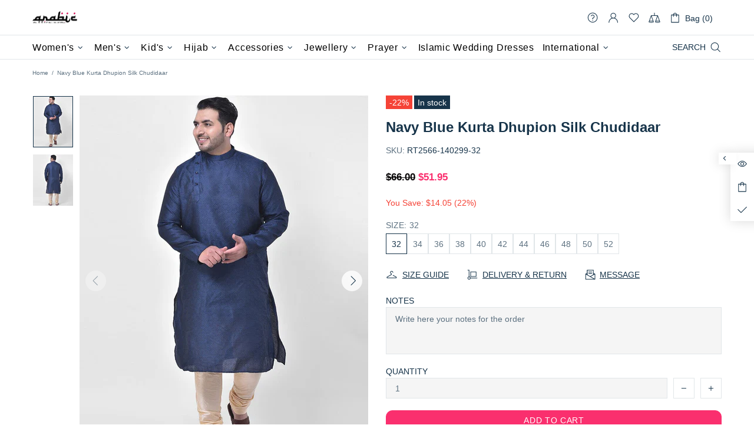

--- FILE ---
content_type: text/html; charset=utf-8
request_url: https://www.arabicattire.com/apps/reviews/products?url=https:/www.arabicattire.com/products/navy-blue-kurta-dhupion-silk-chudidaar-rt2566-140299
body_size: 1584
content:
 [ { "@context": "http://schema.org",  "@type": "ProductGroup",  "@id": "https://www.arabicattire.com/products/navy-blue-kurta-dhupion-silk-chudidaar-rt2566-140299#product_sp_schemaplus", "mainEntityOfPage": { "@type": "WebPage", "@id": "https://www.arabicattire.com/products/navy-blue-kurta-dhupion-silk-chudidaar-rt2566-140299#webpage_sp_schemaplus", "sdDatePublished": "2026-01-18T20:18+0530", "sdPublisher": { "@context": "http://schema.org", "@type": "Organization", "@id": "https://schemaplus.io", "name": "SchemaPlus App" } }, "additionalProperty": [    { "@type": "PropertyValue", "name" : "Tags", "value": [  "32",  "34",  "36",  "38",  "40",  "42",  "44",  "46",  "48",  "50",  "52",  "Chudidaar",  "Clothing",  "Dhupion Silk",  "Kurta",  "Navy Blue"  ] }   ,{"@type": "PropertyValue", "name" : "Size", "value": [  "32",  "34",  "36",  "38",  "40",  "42",  "44",  "46",  "48",  "50",  "52"  ] }   ],     "brand": { "@type": "Brand", "name": "Fiona",  "url": "https://www.arabicattire.com/collections/vendors?q=Fiona"  },  "category":"Men", "color": "", "depth":"", "height":"", "itemCondition":"http://schema.org/NewCondition", "logo":"", "manufacturer":"", "material": "", "model":"",  "hasVariant": [         { "@type" : "Product",  "name" : "32",   "sku": "RT2566-140299-32",   "mpn": 39918577451079,   "image": "https://www.arabicattire.com/cdn/shop/products/140299.jpg?v=1670561230&width=600",     "description": "\nDesigner Wear Dhupion Silk Kurta Payjama\nProcessing Time : 30 Business Days\nWork : Plain\nFabric:Top : Dhupion Silk\nBottom : Dhupion Silk\nDupatta : NA\nColor:Top : Navy Blue\nBottom : Cream\nDupatta : NA\n",  "offers": { "@type": "Offer", "url": "https://www.arabicattire.com/products/navy-blue-kurta-dhupion-silk-chudidaar-rt2566-140299?variant=39918577451079", "@id": "39918577451079",  "inventoryLevel": { "@type": "QuantitativeValue", "value": "9" },    "availability": "http://schema.org/InStock",     "price" : 51.95, "priceSpecification": [ { "@type": "UnitPriceSpecification", "price": 51.95, "priceCurrency": "USD" }  ],      "priceCurrency": "USD", "description": "USD-5195-\u003cspan class=money\u003e$51.95\u003c\/span\u003e-\u003cspan class=money\u003e$51.95 USD\u003c\/span\u003e-51.95", "priceValidUntil": "2030-12-21",    "shippingDetails": [  { "@type": "OfferShippingDetails", "shippingRate": { "@type": "MonetaryAmount",    "currency": "USD" }, "shippingDestination": { "@type": "DefinedRegion", "addressCountry": [  ] }, "deliveryTime": { "@type": "ShippingDeliveryTime", "handlingTime": { "@type": "QuantitativeValue", "minValue": "", "maxValue": "", "unitCode": "DAY" }, "transitTime": { "@type": "QuantitativeValue", "minValue": "", "maxValue": "", "unitCode": "DAY" } }  }  ],   "itemCondition":"http://schema.org/NewCondition",  "brand": { "@type": "Brand", "name": "Fiona",  "url": "https://www.arabicattire.com/collections/vendors?q=Fiona"  },  "seller": { "@type": "Organization", "name": "Arabic attire", "@id": "https://www.arabicattire.com#organization_sp_schemaplus" } }   },      { "@type" : "Product",  "name" : "34",   "sku": "RT2566-140299-34",   "mpn": 39918577483847,   "image": "https://www.arabicattire.com/cdn/shop/products/140299.jpg?v=1670561230&width=600",     "description": "\nDesigner Wear Dhupion Silk Kurta Payjama\nProcessing Time : 30 Business Days\nWork : Plain\nFabric:Top : Dhupion Silk\nBottom : Dhupion Silk\nDupatta : NA\nColor:Top : Navy Blue\nBottom : Cream\nDupatta : NA\n",  "offers": { "@type": "Offer", "url": "https://www.arabicattire.com/products/navy-blue-kurta-dhupion-silk-chudidaar-rt2566-140299?variant=39918577483847", "@id": "39918577483847",  "inventoryLevel": { "@type": "QuantitativeValue", "value": "2" },    "availability": "http://schema.org/InStock",     "price" : 51.95, "priceSpecification": [ { "@type": "UnitPriceSpecification", "price": 51.95, "priceCurrency": "USD" }  ],      "priceCurrency": "USD", "description": "USD-5195-\u003cspan class=money\u003e$51.95\u003c\/span\u003e-\u003cspan class=money\u003e$51.95 USD\u003c\/span\u003e-51.95", "priceValidUntil": "2030-12-21",    "shippingDetails": [  { "@type": "OfferShippingDetails", "shippingRate": { "@type": "MonetaryAmount",    "currency": "USD" }, "shippingDestination": { "@type": "DefinedRegion", "addressCountry": [  ] }, "deliveryTime": { "@type": "ShippingDeliveryTime", "handlingTime": { "@type": "QuantitativeValue", "minValue": "", "maxValue": "", "unitCode": "DAY" }, "transitTime": { "@type": "QuantitativeValue", "minValue": "", "maxValue": "", "unitCode": "DAY" } }  }  ],   "itemCondition":"http://schema.org/NewCondition",  "brand": { "@type": "Brand", "name": "Fiona",  "url": "https://www.arabicattire.com/collections/vendors?q=Fiona"  },  "seller": { "@type": "Organization", "name": "Arabic attire", "@id": "https://www.arabicattire.com#organization_sp_schemaplus" } }   },      { "@type" : "Product",  "name" : "36",   "sku": "RT2566-140299-36",   "mpn": 39918577516615,   "image": "https://www.arabicattire.com/cdn/shop/products/140299.jpg?v=1670561230&width=600",     "description": "\nDesigner Wear Dhupion Silk Kurta Payjama\nProcessing Time : 30 Business Days\nWork : Plain\nFabric:Top : Dhupion Silk\nBottom : Dhupion Silk\nDupatta : NA\nColor:Top : Navy Blue\nBottom : Cream\nDupatta : NA\n",  "offers": { "@type": "Offer", "url": "https://www.arabicattire.com/products/navy-blue-kurta-dhupion-silk-chudidaar-rt2566-140299?variant=39918577516615", "@id": "39918577516615",  "inventoryLevel": { "@type": "QuantitativeValue", "value": "4" },    "availability": "http://schema.org/InStock",     "price" : 51.95, "priceSpecification": [ { "@type": "UnitPriceSpecification", "price": 51.95, "priceCurrency": "USD" }  ],      "priceCurrency": "USD", "description": "USD-5195-\u003cspan class=money\u003e$51.95\u003c\/span\u003e-\u003cspan class=money\u003e$51.95 USD\u003c\/span\u003e-51.95", "priceValidUntil": "2030-12-21",    "shippingDetails": [  { "@type": "OfferShippingDetails", "shippingRate": { "@type": "MonetaryAmount",    "currency": "USD" }, "shippingDestination": { "@type": "DefinedRegion", "addressCountry": [  ] }, "deliveryTime": { "@type": "ShippingDeliveryTime", "handlingTime": { "@type": "QuantitativeValue", "minValue": "", "maxValue": "", "unitCode": "DAY" }, "transitTime": { "@type": "QuantitativeValue", "minValue": "", "maxValue": "", "unitCode": "DAY" } }  }  ],   "itemCondition":"http://schema.org/NewCondition",  "brand": { "@type": "Brand", "name": "Fiona",  "url": "https://www.arabicattire.com/collections/vendors?q=Fiona"  },  "seller": { "@type": "Organization", "name": "Arabic attire", "@id": "https://www.arabicattire.com#organization_sp_schemaplus" } }   },      { "@type" : "Product",  "name" : "38",   "sku": "RT2566-140299-38",   "mpn": 39918577549383,   "image": "https://www.arabicattire.com/cdn/shop/products/140299.jpg?v=1670561230&width=600",     "description": "\nDesigner Wear Dhupion Silk Kurta Payjama\nProcessing Time : 30 Business Days\nWork : Plain\nFabric:Top : Dhupion Silk\nBottom : Dhupion Silk\nDupatta : NA\nColor:Top : Navy Blue\nBottom : Cream\nDupatta : NA\n",  "offers": { "@type": "Offer", "url": "https://www.arabicattire.com/products/navy-blue-kurta-dhupion-silk-chudidaar-rt2566-140299?variant=39918577549383", "@id": "39918577549383",  "inventoryLevel": { "@type": "QuantitativeValue", "value": "7" },    "availability": "http://schema.org/InStock",     "price" : 51.95, "priceSpecification": [ { "@type": "UnitPriceSpecification", "price": 51.95, "priceCurrency": "USD" }  ],      "priceCurrency": "USD", "description": "USD-5195-\u003cspan class=money\u003e$51.95\u003c\/span\u003e-\u003cspan class=money\u003e$51.95 USD\u003c\/span\u003e-51.95", "priceValidUntil": "2030-12-21",    "shippingDetails": [  { "@type": "OfferShippingDetails", "shippingRate": { "@type": "MonetaryAmount",    "currency": "USD" }, "shippingDestination": { "@type": "DefinedRegion", "addressCountry": [  ] }, "deliveryTime": { "@type": "ShippingDeliveryTime", "handlingTime": { "@type": "QuantitativeValue", "minValue": "", "maxValue": "", "unitCode": "DAY" }, "transitTime": { "@type": "QuantitativeValue", "minValue": "", "maxValue": "", "unitCode": "DAY" } }  }  ],   "itemCondition":"http://schema.org/NewCondition",  "brand": { "@type": "Brand", "name": "Fiona",  "url": "https://www.arabicattire.com/collections/vendors?q=Fiona"  },  "seller": { "@type": "Organization", "name": "Arabic attire", "@id": "https://www.arabicattire.com#organization_sp_schemaplus" } }   },      { "@type" : "Product",  "name" : "40",   "sku": "RT2566-140299-40",   "mpn": 39918577582151,   "image": "https://www.arabicattire.com/cdn/shop/products/140299.jpg?v=1670561230&width=600",     "description": "\nDesigner Wear Dhupion Silk Kurta Payjama\nProcessing Time : 30 Business Days\nWork : Plain\nFabric:Top : Dhupion Silk\nBottom : Dhupion Silk\nDupatta : NA\nColor:Top : Navy Blue\nBottom : Cream\nDupatta : NA\n",  "offers": { "@type": "Offer", "url": "https://www.arabicattire.com/products/navy-blue-kurta-dhupion-silk-chudidaar-rt2566-140299?variant=39918577582151", "@id": "39918577582151",  "inventoryLevel": { "@type": "QuantitativeValue", "value": "8" },    "availability": "http://schema.org/InStock",     "price" : 54.95, "priceSpecification": [ { "@type": "UnitPriceSpecification", "price": 54.95, "priceCurrency": "USD" }  ],      "priceCurrency": "USD", "description": "USD-5495-\u003cspan class=money\u003e$54.95\u003c\/span\u003e-\u003cspan class=money\u003e$54.95 USD\u003c\/span\u003e-54.95", "priceValidUntil": "2030-12-21",    "shippingDetails": [  { "@type": "OfferShippingDetails", "shippingRate": { "@type": "MonetaryAmount",    "currency": "USD" }, "shippingDestination": { "@type": "DefinedRegion", "addressCountry": [  ] }, "deliveryTime": { "@type": "ShippingDeliveryTime", "handlingTime": { "@type": "QuantitativeValue", "minValue": "", "maxValue": "", "unitCode": "DAY" }, "transitTime": { "@type": "QuantitativeValue", "minValue": "", "maxValue": "", "unitCode": "DAY" } }  }  ],   "itemCondition":"http://schema.org/NewCondition",  "brand": { "@type": "Brand", "name": "Fiona",  "url": "https://www.arabicattire.com/collections/vendors?q=Fiona"  },  "seller": { "@type": "Organization", "name": "Arabic attire", "@id": "https://www.arabicattire.com#organization_sp_schemaplus" } }   },      { "@type" : "Product",  "name" : "42",   "sku": "RT2566-140299-42",   "mpn": 39918577614919,   "image": "https://www.arabicattire.com/cdn/shop/products/140299.jpg?v=1670561230&width=600",     "description": "\nDesigner Wear Dhupion Silk Kurta Payjama\nProcessing Time : 30 Business Days\nWork : Plain\nFabric:Top : Dhupion Silk\nBottom : Dhupion Silk\nDupatta : NA\nColor:Top : Navy Blue\nBottom : Cream\nDupatta : NA\n",  "offers": { "@type": "Offer", "url": "https://www.arabicattire.com/products/navy-blue-kurta-dhupion-silk-chudidaar-rt2566-140299?variant=39918577614919", "@id": "39918577614919",  "inventoryLevel": { "@type": "QuantitativeValue", "value": "8" },    "availability": "http://schema.org/InStock",     "price" : 57.95, "priceSpecification": [ { "@type": "UnitPriceSpecification", "price": 57.95, "priceCurrency": "USD" }  ],      "priceCurrency": "USD", "description": "USD-5795-\u003cspan class=money\u003e$57.95\u003c\/span\u003e-\u003cspan class=money\u003e$57.95 USD\u003c\/span\u003e-57.95", "priceValidUntil": "2030-12-21",    "shippingDetails": [  { "@type": "OfferShippingDetails", "shippingRate": { "@type": "MonetaryAmount",    "currency": "USD" }, "shippingDestination": { "@type": "DefinedRegion", "addressCountry": [  ] }, "deliveryTime": { "@type": "ShippingDeliveryTime", "handlingTime": { "@type": "QuantitativeValue", "minValue": "", "maxValue": "", "unitCode": "DAY" }, "transitTime": { "@type": "QuantitativeValue", "minValue": "", "maxValue": "", "unitCode": "DAY" } }  }  ],   "itemCondition":"http://schema.org/NewCondition",  "brand": { "@type": "Brand", "name": "Fiona",  "url": "https://www.arabicattire.com/collections/vendors?q=Fiona"  },  "seller": { "@type": "Organization", "name": "Arabic attire", "@id": "https://www.arabicattire.com#organization_sp_schemaplus" } }   },      { "@type" : "Product",  "name" : "44",   "sku": "RT2566-140299-44",   "mpn": 39918577647687,   "image": "https://www.arabicattire.com/cdn/shop/products/140299.jpg?v=1670561230&width=600",     "description": "\nDesigner Wear Dhupion Silk Kurta Payjama\nProcessing Time : 30 Business Days\nWork : Plain\nFabric:Top : Dhupion Silk\nBottom : Dhupion Silk\nDupatta : NA\nColor:Top : Navy Blue\nBottom : Cream\nDupatta : NA\n",  "offers": { "@type": "Offer", "url": "https://www.arabicattire.com/products/navy-blue-kurta-dhupion-silk-chudidaar-rt2566-140299?variant=39918577647687", "@id": "39918577647687",  "inventoryLevel": { "@type": "QuantitativeValue", "value": "9" },    "availability": "http://schema.org/InStock",     "price" : 60.95, "priceSpecification": [ { "@type": "UnitPriceSpecification", "price": 60.95, "priceCurrency": "USD" }  ],      "priceCurrency": "USD", "description": "USD-6095-\u003cspan class=money\u003e$60.95\u003c\/span\u003e-\u003cspan class=money\u003e$60.95 USD\u003c\/span\u003e-60.95", "priceValidUntil": "2030-12-21",    "shippingDetails": [  { "@type": "OfferShippingDetails", "shippingRate": { "@type": "MonetaryAmount",    "currency": "USD" }, "shippingDestination": { "@type": "DefinedRegion", "addressCountry": [  ] }, "deliveryTime": { "@type": "ShippingDeliveryTime", "handlingTime": { "@type": "QuantitativeValue", "minValue": "", "maxValue": "", "unitCode": "DAY" }, "transitTime": { "@type": "QuantitativeValue", "minValue": "", "maxValue": "", "unitCode": "DAY" } }  }  ],   "itemCondition":"http://schema.org/NewCondition",  "brand": { "@type": "Brand", "name": "Fiona",  "url": "https://www.arabicattire.com/collections/vendors?q=Fiona"  },  "seller": { "@type": "Organization", "name": "Arabic attire", "@id": "https://www.arabicattire.com#organization_sp_schemaplus" } }   },      { "@type" : "Product",  "name" : "46",   "sku": "RT2566-140299-46",   "mpn": 39918577680455,   "image": "https://www.arabicattire.com/cdn/shop/products/140299.jpg?v=1670561230&width=600",     "description": "\nDesigner Wear Dhupion Silk Kurta Payjama\nProcessing Time : 30 Business Days\nWork : Plain\nFabric:Top : Dhupion Silk\nBottom : Dhupion Silk\nDupatta : NA\nColor:Top : Navy Blue\nBottom : Cream\nDupatta : NA\n",  "offers": { "@type": "Offer", "url": "https://www.arabicattire.com/products/navy-blue-kurta-dhupion-silk-chudidaar-rt2566-140299?variant=39918577680455", "@id": "39918577680455",  "inventoryLevel": { "@type": "QuantitativeValue", "value": "2" },    "availability": "http://schema.org/InStock",     "price" : 63.95, "priceSpecification": [ { "@type": "UnitPriceSpecification", "price": 63.95, "priceCurrency": "USD" }  ],      "priceCurrency": "USD", "description": "USD-6395-\u003cspan class=money\u003e$63.95\u003c\/span\u003e-\u003cspan class=money\u003e$63.95 USD\u003c\/span\u003e-63.95", "priceValidUntil": "2030-12-21",    "shippingDetails": [  { "@type": "OfferShippingDetails", "shippingRate": { "@type": "MonetaryAmount",    "currency": "USD" }, "shippingDestination": { "@type": "DefinedRegion", "addressCountry": [  ] }, "deliveryTime": { "@type": "ShippingDeliveryTime", "handlingTime": { "@type": "QuantitativeValue", "minValue": "", "maxValue": "", "unitCode": "DAY" }, "transitTime": { "@type": "QuantitativeValue", "minValue": "", "maxValue": "", "unitCode": "DAY" } }  }  ],   "itemCondition":"http://schema.org/NewCondition",  "brand": { "@type": "Brand", "name": "Fiona",  "url": "https://www.arabicattire.com/collections/vendors?q=Fiona"  },  "seller": { "@type": "Organization", "name": "Arabic attire", "@id": "https://www.arabicattire.com#organization_sp_schemaplus" } }   },      { "@type" : "Product",  "name" : "48",   "sku": "RT2566-140299-48",   "mpn": 39918577713223,   "image": "https://www.arabicattire.com/cdn/shop/products/140299.jpg?v=1670561230&width=600",     "description": "\nDesigner Wear Dhupion Silk Kurta Payjama\nProcessing Time : 30 Business Days\nWork : Plain\nFabric:Top : Dhupion Silk\nBottom : Dhupion Silk\nDupatta : NA\nColor:Top : Navy Blue\nBottom : Cream\nDupatta : NA\n",  "offers": { "@type": "Offer", "url": "https://www.arabicattire.com/products/navy-blue-kurta-dhupion-silk-chudidaar-rt2566-140299?variant=39918577713223", "@id": "39918577713223",  "inventoryLevel": { "@type": "QuantitativeValue", "value": "4" },    "availability": "http://schema.org/InStock",     "price" : 66.95, "priceSpecification": [ { "@type": "UnitPriceSpecification", "price": 66.95, "priceCurrency": "USD" }  ],      "priceCurrency": "USD", "description": "USD-6695-\u003cspan class=money\u003e$66.95\u003c\/span\u003e-\u003cspan class=money\u003e$66.95 USD\u003c\/span\u003e-66.95", "priceValidUntil": "2030-12-21",    "shippingDetails": [  { "@type": "OfferShippingDetails", "shippingRate": { "@type": "MonetaryAmount",    "currency": "USD" }, "shippingDestination": { "@type": "DefinedRegion", "addressCountry": [  ] }, "deliveryTime": { "@type": "ShippingDeliveryTime", "handlingTime": { "@type": "QuantitativeValue", "minValue": "", "maxValue": "", "unitCode": "DAY" }, "transitTime": { "@type": "QuantitativeValue", "minValue": "", "maxValue": "", "unitCode": "DAY" } }  }  ],   "itemCondition":"http://schema.org/NewCondition",  "brand": { "@type": "Brand", "name": "Fiona",  "url": "https://www.arabicattire.com/collections/vendors?q=Fiona"  },  "seller": { "@type": "Organization", "name": "Arabic attire", "@id": "https://www.arabicattire.com#organization_sp_schemaplus" } }   },      { "@type" : "Product",  "name" : "50",   "sku": "RT2566-140299-50",   "mpn": 39918577745991,   "image": "https://www.arabicattire.com/cdn/shop/products/140299.jpg?v=1670561230&width=600",     "description": "\nDesigner Wear Dhupion Silk Kurta Payjama\nProcessing Time : 30 Business Days\nWork : Plain\nFabric:Top : Dhupion Silk\nBottom : Dhupion Silk\nDupatta : NA\nColor:Top : Navy Blue\nBottom : Cream\nDupatta : NA\n",  "offers": { "@type": "Offer", "url": "https://www.arabicattire.com/products/navy-blue-kurta-dhupion-silk-chudidaar-rt2566-140299?variant=39918577745991", "@id": "39918577745991",  "inventoryLevel": { "@type": "QuantitativeValue", "value": "7" },    "availability": "http://schema.org/InStock",     "price" : 69.95, "priceSpecification": [ { "@type": "UnitPriceSpecification", "price": 69.95, "priceCurrency": "USD" }  ],      "priceCurrency": "USD", "description": "USD-6995-\u003cspan class=money\u003e$69.95\u003c\/span\u003e-\u003cspan class=money\u003e$69.95 USD\u003c\/span\u003e-69.95", "priceValidUntil": "2030-12-21",    "shippingDetails": [  { "@type": "OfferShippingDetails", "shippingRate": { "@type": "MonetaryAmount",    "currency": "USD" }, "shippingDestination": { "@type": "DefinedRegion", "addressCountry": [  ] }, "deliveryTime": { "@type": "ShippingDeliveryTime", "handlingTime": { "@type": "QuantitativeValue", "minValue": "", "maxValue": "", "unitCode": "DAY" }, "transitTime": { "@type": "QuantitativeValue", "minValue": "", "maxValue": "", "unitCode": "DAY" } }  }  ],   "itemCondition":"http://schema.org/NewCondition",  "brand": { "@type": "Brand", "name": "Fiona",  "url": "https://www.arabicattire.com/collections/vendors?q=Fiona"  },  "seller": { "@type": "Organization", "name": "Arabic attire", "@id": "https://www.arabicattire.com#organization_sp_schemaplus" } }   },      { "@type" : "Product",  "name" : "52",   "sku": "RT2566-140299-52",   "mpn": 39918577778759,   "image": "https://www.arabicattire.com/cdn/shop/products/140299.jpg?v=1670561230&width=600",     "description": "\nDesigner Wear Dhupion Silk Kurta Payjama\nProcessing Time : 30 Business Days\nWork : Plain\nFabric:Top : Dhupion Silk\nBottom : Dhupion Silk\nDupatta : NA\nColor:Top : Navy Blue\nBottom : Cream\nDupatta : NA\n",  "offers": { "@type": "Offer", "url": "https://www.arabicattire.com/products/navy-blue-kurta-dhupion-silk-chudidaar-rt2566-140299?variant=39918577778759", "@id": "39918577778759",  "inventoryLevel": { "@type": "QuantitativeValue", "value": "8" },    "availability": "http://schema.org/InStock",     "price" : 72.95, "priceSpecification": [ { "@type": "UnitPriceSpecification", "price": 72.95, "priceCurrency": "USD" }  ],      "priceCurrency": "USD", "description": "USD-7295-\u003cspan class=money\u003e$72.95\u003c\/span\u003e-\u003cspan class=money\u003e$72.95 USD\u003c\/span\u003e-72.95", "priceValidUntil": "2030-12-21",    "shippingDetails": [  { "@type": "OfferShippingDetails", "shippingRate": { "@type": "MonetaryAmount",    "currency": "USD" }, "shippingDestination": { "@type": "DefinedRegion", "addressCountry": [  ] }, "deliveryTime": { "@type": "ShippingDeliveryTime", "handlingTime": { "@type": "QuantitativeValue", "minValue": "", "maxValue": "", "unitCode": "DAY" }, "transitTime": { "@type": "QuantitativeValue", "minValue": "", "maxValue": "", "unitCode": "DAY" } }  }  ],   "itemCondition":"http://schema.org/NewCondition",  "brand": { "@type": "Brand", "name": "Fiona",  "url": "https://www.arabicattire.com/collections/vendors?q=Fiona"  },  "seller": { "@type": "Organization", "name": "Arabic attire", "@id": "https://www.arabicattire.com#organization_sp_schemaplus" } }   }    ],   "productGroupID":"6738417123399",  "productionDate":"", "purchaseDate":"", "releaseDate":"",  "review": [   ],   "sku": null,   "mpn": null,  "weight": { "@type": "QuantitativeValue", "unitCode": "LBR", "value": "" }, "width":"",    "description": "\nDesigner Wear Dhupion Silk Kurta Payjama\nProcessing Time : 30 Business Days\nWork : Plain\nFabric:Top : Dhupion Silk\nBottom : Dhupion Silk\nDupatta : NA\nColor:Top : Navy Blue\nBottom : Cream\nDupatta : NA\n",  "image": [      "https:\/\/www.arabicattire.com\/cdn\/shop\/products\/140299.jpg?v=1670561230\u0026width=600"    ,"https:\/\/www.arabicattire.com\/cdn\/shop\/products\/140299-2.jpg?v=1670561230\u0026width=600"      ,"https:\/\/www.arabicattire.com\/cdn\/shop\/products\/140299.jpg?v=1670561230\u0026width=600"    ], "name": "Navy Blue Kurta Dhupion Silk Chudidaar", "url": "https://www.arabicattire.com/products/navy-blue-kurta-dhupion-silk-chudidaar-rt2566-140299" }      ,{ "@context": "http://schema.org", "@type": "BreadcrumbList", "name": "Arabic attire Breadcrumbs Schema by SchemaPlus", "itemListElement": [  { "@type": "ListItem", "position": 1, "item": { "@id": "https://www.arabicattire.com/collections", "name": "Products" } }, { "@type": "ListItem", "position": 2, "item": { "@id": "https://www.arabicattire.com/collections/all", "name": "All" } },  { "@type": "ListItem", "position": 3, "item": { "@id": "https://www.arabicattire.com/products/navy-blue-kurta-dhupion-silk-chudidaar-rt2566-140299#breadcrumb_sp_schemaplus", "name": "Navy Blue Kurta Dhupion Silk Chudidaar" } } ] }  ]

--- FILE ---
content_type: text/javascript; charset=utf-8
request_url: https://www.arabicattire.com/products/navy-blue-kurta-dhupion-silk-chudidaar-rt2566-140299.js
body_size: 502
content:
{"id":6738417123399,"title":"Navy Blue Kurta Dhupion Silk Chudidaar","handle":"navy-blue-kurta-dhupion-silk-chudidaar-rt2566-140299","description":"\u003cul\u003e\n\u003cp\u003e\u003cstrong\u003eDesigner Wear Dhupion Silk Kurta Payjama\u003c\/strong\u003e\u003c\/p\u003e\n\u003cp\u003e\u003cb\u003eProcessing Time : \u003c\/b\u003e30 Business Days\u003c\/p\u003e\n\u003cp\u003e\u003cb\u003eWork : \u003c\/b\u003ePlain\u003c\/p\u003e\n\u003cstrong\u003eFabric:\u003c\/strong\u003e\u003cli\u003eTop : Dhupion Silk\u003c\/li\u003e\n\u003cli\u003eBottom : Dhupion Silk\u003c\/li\u003e\n\u003cli\u003eDupatta : NA\u003c\/li\u003e\n\u003cstrong\u003eColor:\u003c\/strong\u003e\u003cli\u003eTop : Navy Blue\u003c\/li\u003e\n\u003cli\u003eBottom : Cream\u003c\/li\u003e\n\u003cli\u003eDupatta : NA\u003c\/li\u003e\n\u003c\/ul\u003e","published_at":"2022-12-09T10:17:07+05:30","created_at":"2022-12-09T10:17:09+05:30","vendor":"Fiona","type":"Men","tags":["32","34","36","38","40","42","44","46","48","50","52","Chudidaar","Clothing","Dhupion Silk","Kurta","Navy Blue"],"price":5195,"price_min":5195,"price_max":7295,"available":true,"price_varies":true,"compare_at_price":6600,"compare_at_price_min":6600,"compare_at_price_max":6600,"compare_at_price_varies":false,"variants":[{"id":39918577451079,"title":"32","option1":"32","option2":null,"option3":null,"sku":"RT2566-140299-32","requires_shipping":true,"taxable":true,"featured_image":{"id":29145881378887,"product_id":6738417123399,"position":1,"created_at":"2022-12-09T10:17:10+05:30","updated_at":"2022-12-09T10:17:10+05:30","alt":"Navy Blue Kurta Dhupion Silk Chudidaar","width":800,"height":1024,"src":"https:\/\/cdn.shopify.com\/s\/files\/1\/0141\/3827\/7952\/products\/140299.jpg?v=1670561230","variant_ids":[39918577451079,39918577483847,39918577516615,39918577549383,39918577582151,39918577614919,39918577647687,39918577680455,39918577713223,39918577745991,39918577778759]},"available":true,"name":"Navy Blue Kurta Dhupion Silk Chudidaar - 32","public_title":"32","options":["32"],"price":5195,"weight":1000,"compare_at_price":6600,"inventory_management":"shopify","barcode":null,"featured_media":{"alt":"Navy Blue Kurta Dhupion Silk Chudidaar","id":21478257721415,"position":1,"preview_image":{"aspect_ratio":0.781,"height":1024,"width":800,"src":"https:\/\/cdn.shopify.com\/s\/files\/1\/0141\/3827\/7952\/products\/140299.jpg?v=1670561230"}},"requires_selling_plan":false,"selling_plan_allocations":[]},{"id":39918577483847,"title":"34","option1":"34","option2":null,"option3":null,"sku":"RT2566-140299-34","requires_shipping":true,"taxable":true,"featured_image":{"id":29145881378887,"product_id":6738417123399,"position":1,"created_at":"2022-12-09T10:17:10+05:30","updated_at":"2022-12-09T10:17:10+05:30","alt":"Navy Blue Kurta Dhupion Silk Chudidaar","width":800,"height":1024,"src":"https:\/\/cdn.shopify.com\/s\/files\/1\/0141\/3827\/7952\/products\/140299.jpg?v=1670561230","variant_ids":[39918577451079,39918577483847,39918577516615,39918577549383,39918577582151,39918577614919,39918577647687,39918577680455,39918577713223,39918577745991,39918577778759]},"available":true,"name":"Navy Blue Kurta Dhupion Silk Chudidaar - 34","public_title":"34","options":["34"],"price":5195,"weight":1000,"compare_at_price":6600,"inventory_management":"shopify","barcode":null,"featured_media":{"alt":"Navy Blue Kurta Dhupion Silk Chudidaar","id":21478257721415,"position":1,"preview_image":{"aspect_ratio":0.781,"height":1024,"width":800,"src":"https:\/\/cdn.shopify.com\/s\/files\/1\/0141\/3827\/7952\/products\/140299.jpg?v=1670561230"}},"requires_selling_plan":false,"selling_plan_allocations":[]},{"id":39918577516615,"title":"36","option1":"36","option2":null,"option3":null,"sku":"RT2566-140299-36","requires_shipping":true,"taxable":true,"featured_image":{"id":29145881378887,"product_id":6738417123399,"position":1,"created_at":"2022-12-09T10:17:10+05:30","updated_at":"2022-12-09T10:17:10+05:30","alt":"Navy Blue Kurta Dhupion Silk Chudidaar","width":800,"height":1024,"src":"https:\/\/cdn.shopify.com\/s\/files\/1\/0141\/3827\/7952\/products\/140299.jpg?v=1670561230","variant_ids":[39918577451079,39918577483847,39918577516615,39918577549383,39918577582151,39918577614919,39918577647687,39918577680455,39918577713223,39918577745991,39918577778759]},"available":true,"name":"Navy Blue Kurta Dhupion Silk Chudidaar - 36","public_title":"36","options":["36"],"price":5195,"weight":1000,"compare_at_price":6600,"inventory_management":"shopify","barcode":null,"featured_media":{"alt":"Navy Blue Kurta Dhupion Silk Chudidaar","id":21478257721415,"position":1,"preview_image":{"aspect_ratio":0.781,"height":1024,"width":800,"src":"https:\/\/cdn.shopify.com\/s\/files\/1\/0141\/3827\/7952\/products\/140299.jpg?v=1670561230"}},"requires_selling_plan":false,"selling_plan_allocations":[]},{"id":39918577549383,"title":"38","option1":"38","option2":null,"option3":null,"sku":"RT2566-140299-38","requires_shipping":true,"taxable":true,"featured_image":{"id":29145881378887,"product_id":6738417123399,"position":1,"created_at":"2022-12-09T10:17:10+05:30","updated_at":"2022-12-09T10:17:10+05:30","alt":"Navy Blue Kurta Dhupion Silk Chudidaar","width":800,"height":1024,"src":"https:\/\/cdn.shopify.com\/s\/files\/1\/0141\/3827\/7952\/products\/140299.jpg?v=1670561230","variant_ids":[39918577451079,39918577483847,39918577516615,39918577549383,39918577582151,39918577614919,39918577647687,39918577680455,39918577713223,39918577745991,39918577778759]},"available":true,"name":"Navy Blue Kurta Dhupion Silk Chudidaar - 38","public_title":"38","options":["38"],"price":5195,"weight":1000,"compare_at_price":6600,"inventory_management":"shopify","barcode":null,"featured_media":{"alt":"Navy Blue Kurta Dhupion Silk Chudidaar","id":21478257721415,"position":1,"preview_image":{"aspect_ratio":0.781,"height":1024,"width":800,"src":"https:\/\/cdn.shopify.com\/s\/files\/1\/0141\/3827\/7952\/products\/140299.jpg?v=1670561230"}},"requires_selling_plan":false,"selling_plan_allocations":[]},{"id":39918577582151,"title":"40","option1":"40","option2":null,"option3":null,"sku":"RT2566-140299-40","requires_shipping":true,"taxable":true,"featured_image":{"id":29145881378887,"product_id":6738417123399,"position":1,"created_at":"2022-12-09T10:17:10+05:30","updated_at":"2022-12-09T10:17:10+05:30","alt":"Navy Blue Kurta Dhupion Silk Chudidaar","width":800,"height":1024,"src":"https:\/\/cdn.shopify.com\/s\/files\/1\/0141\/3827\/7952\/products\/140299.jpg?v=1670561230","variant_ids":[39918577451079,39918577483847,39918577516615,39918577549383,39918577582151,39918577614919,39918577647687,39918577680455,39918577713223,39918577745991,39918577778759]},"available":true,"name":"Navy Blue Kurta Dhupion Silk Chudidaar - 40","public_title":"40","options":["40"],"price":5495,"weight":1000,"compare_at_price":6600,"inventory_management":"shopify","barcode":null,"featured_media":{"alt":"Navy Blue Kurta Dhupion Silk Chudidaar","id":21478257721415,"position":1,"preview_image":{"aspect_ratio":0.781,"height":1024,"width":800,"src":"https:\/\/cdn.shopify.com\/s\/files\/1\/0141\/3827\/7952\/products\/140299.jpg?v=1670561230"}},"requires_selling_plan":false,"selling_plan_allocations":[]},{"id":39918577614919,"title":"42","option1":"42","option2":null,"option3":null,"sku":"RT2566-140299-42","requires_shipping":true,"taxable":true,"featured_image":{"id":29145881378887,"product_id":6738417123399,"position":1,"created_at":"2022-12-09T10:17:10+05:30","updated_at":"2022-12-09T10:17:10+05:30","alt":"Navy Blue Kurta Dhupion Silk Chudidaar","width":800,"height":1024,"src":"https:\/\/cdn.shopify.com\/s\/files\/1\/0141\/3827\/7952\/products\/140299.jpg?v=1670561230","variant_ids":[39918577451079,39918577483847,39918577516615,39918577549383,39918577582151,39918577614919,39918577647687,39918577680455,39918577713223,39918577745991,39918577778759]},"available":true,"name":"Navy Blue Kurta Dhupion Silk Chudidaar - 42","public_title":"42","options":["42"],"price":5795,"weight":1000,"compare_at_price":6600,"inventory_management":"shopify","barcode":null,"featured_media":{"alt":"Navy Blue Kurta Dhupion Silk Chudidaar","id":21478257721415,"position":1,"preview_image":{"aspect_ratio":0.781,"height":1024,"width":800,"src":"https:\/\/cdn.shopify.com\/s\/files\/1\/0141\/3827\/7952\/products\/140299.jpg?v=1670561230"}},"requires_selling_plan":false,"selling_plan_allocations":[]},{"id":39918577647687,"title":"44","option1":"44","option2":null,"option3":null,"sku":"RT2566-140299-44","requires_shipping":true,"taxable":true,"featured_image":{"id":29145881378887,"product_id":6738417123399,"position":1,"created_at":"2022-12-09T10:17:10+05:30","updated_at":"2022-12-09T10:17:10+05:30","alt":"Navy Blue Kurta Dhupion Silk Chudidaar","width":800,"height":1024,"src":"https:\/\/cdn.shopify.com\/s\/files\/1\/0141\/3827\/7952\/products\/140299.jpg?v=1670561230","variant_ids":[39918577451079,39918577483847,39918577516615,39918577549383,39918577582151,39918577614919,39918577647687,39918577680455,39918577713223,39918577745991,39918577778759]},"available":true,"name":"Navy Blue Kurta Dhupion Silk Chudidaar - 44","public_title":"44","options":["44"],"price":6095,"weight":1000,"compare_at_price":6600,"inventory_management":"shopify","barcode":null,"featured_media":{"alt":"Navy Blue Kurta Dhupion Silk Chudidaar","id":21478257721415,"position":1,"preview_image":{"aspect_ratio":0.781,"height":1024,"width":800,"src":"https:\/\/cdn.shopify.com\/s\/files\/1\/0141\/3827\/7952\/products\/140299.jpg?v=1670561230"}},"requires_selling_plan":false,"selling_plan_allocations":[]},{"id":39918577680455,"title":"46","option1":"46","option2":null,"option3":null,"sku":"RT2566-140299-46","requires_shipping":true,"taxable":true,"featured_image":{"id":29145881378887,"product_id":6738417123399,"position":1,"created_at":"2022-12-09T10:17:10+05:30","updated_at":"2022-12-09T10:17:10+05:30","alt":"Navy Blue Kurta Dhupion Silk Chudidaar","width":800,"height":1024,"src":"https:\/\/cdn.shopify.com\/s\/files\/1\/0141\/3827\/7952\/products\/140299.jpg?v=1670561230","variant_ids":[39918577451079,39918577483847,39918577516615,39918577549383,39918577582151,39918577614919,39918577647687,39918577680455,39918577713223,39918577745991,39918577778759]},"available":true,"name":"Navy Blue Kurta Dhupion Silk Chudidaar - 46","public_title":"46","options":["46"],"price":6395,"weight":1000,"compare_at_price":6600,"inventory_management":"shopify","barcode":null,"featured_media":{"alt":"Navy Blue Kurta Dhupion Silk Chudidaar","id":21478257721415,"position":1,"preview_image":{"aspect_ratio":0.781,"height":1024,"width":800,"src":"https:\/\/cdn.shopify.com\/s\/files\/1\/0141\/3827\/7952\/products\/140299.jpg?v=1670561230"}},"requires_selling_plan":false,"selling_plan_allocations":[]},{"id":39918577713223,"title":"48","option1":"48","option2":null,"option3":null,"sku":"RT2566-140299-48","requires_shipping":true,"taxable":true,"featured_image":{"id":29145881378887,"product_id":6738417123399,"position":1,"created_at":"2022-12-09T10:17:10+05:30","updated_at":"2022-12-09T10:17:10+05:30","alt":"Navy Blue Kurta Dhupion Silk Chudidaar","width":800,"height":1024,"src":"https:\/\/cdn.shopify.com\/s\/files\/1\/0141\/3827\/7952\/products\/140299.jpg?v=1670561230","variant_ids":[39918577451079,39918577483847,39918577516615,39918577549383,39918577582151,39918577614919,39918577647687,39918577680455,39918577713223,39918577745991,39918577778759]},"available":true,"name":"Navy Blue Kurta Dhupion Silk Chudidaar - 48","public_title":"48","options":["48"],"price":6695,"weight":1000,"compare_at_price":6600,"inventory_management":"shopify","barcode":null,"featured_media":{"alt":"Navy Blue Kurta Dhupion Silk Chudidaar","id":21478257721415,"position":1,"preview_image":{"aspect_ratio":0.781,"height":1024,"width":800,"src":"https:\/\/cdn.shopify.com\/s\/files\/1\/0141\/3827\/7952\/products\/140299.jpg?v=1670561230"}},"requires_selling_plan":false,"selling_plan_allocations":[]},{"id":39918577745991,"title":"50","option1":"50","option2":null,"option3":null,"sku":"RT2566-140299-50","requires_shipping":true,"taxable":true,"featured_image":{"id":29145881378887,"product_id":6738417123399,"position":1,"created_at":"2022-12-09T10:17:10+05:30","updated_at":"2022-12-09T10:17:10+05:30","alt":"Navy Blue Kurta Dhupion Silk Chudidaar","width":800,"height":1024,"src":"https:\/\/cdn.shopify.com\/s\/files\/1\/0141\/3827\/7952\/products\/140299.jpg?v=1670561230","variant_ids":[39918577451079,39918577483847,39918577516615,39918577549383,39918577582151,39918577614919,39918577647687,39918577680455,39918577713223,39918577745991,39918577778759]},"available":true,"name":"Navy Blue Kurta Dhupion Silk Chudidaar - 50","public_title":"50","options":["50"],"price":6995,"weight":1000,"compare_at_price":6600,"inventory_management":"shopify","barcode":null,"featured_media":{"alt":"Navy Blue Kurta Dhupion Silk Chudidaar","id":21478257721415,"position":1,"preview_image":{"aspect_ratio":0.781,"height":1024,"width":800,"src":"https:\/\/cdn.shopify.com\/s\/files\/1\/0141\/3827\/7952\/products\/140299.jpg?v=1670561230"}},"requires_selling_plan":false,"selling_plan_allocations":[]},{"id":39918577778759,"title":"52","option1":"52","option2":null,"option3":null,"sku":"RT2566-140299-52","requires_shipping":true,"taxable":true,"featured_image":{"id":29145881378887,"product_id":6738417123399,"position":1,"created_at":"2022-12-09T10:17:10+05:30","updated_at":"2022-12-09T10:17:10+05:30","alt":"Navy Blue Kurta Dhupion Silk Chudidaar","width":800,"height":1024,"src":"https:\/\/cdn.shopify.com\/s\/files\/1\/0141\/3827\/7952\/products\/140299.jpg?v=1670561230","variant_ids":[39918577451079,39918577483847,39918577516615,39918577549383,39918577582151,39918577614919,39918577647687,39918577680455,39918577713223,39918577745991,39918577778759]},"available":true,"name":"Navy Blue Kurta Dhupion Silk Chudidaar - 52","public_title":"52","options":["52"],"price":7295,"weight":1000,"compare_at_price":6600,"inventory_management":"shopify","barcode":null,"featured_media":{"alt":"Navy Blue Kurta Dhupion Silk Chudidaar","id":21478257721415,"position":1,"preview_image":{"aspect_ratio":0.781,"height":1024,"width":800,"src":"https:\/\/cdn.shopify.com\/s\/files\/1\/0141\/3827\/7952\/products\/140299.jpg?v=1670561230"}},"requires_selling_plan":false,"selling_plan_allocations":[]}],"images":["\/\/cdn.shopify.com\/s\/files\/1\/0141\/3827\/7952\/products\/140299.jpg?v=1670561230","\/\/cdn.shopify.com\/s\/files\/1\/0141\/3827\/7952\/products\/140299-2.jpg?v=1670561230"],"featured_image":"\/\/cdn.shopify.com\/s\/files\/1\/0141\/3827\/7952\/products\/140299.jpg?v=1670561230","options":[{"name":"Size","position":1,"values":["32","34","36","38","40","42","44","46","48","50","52"]}],"url":"\/products\/navy-blue-kurta-dhupion-silk-chudidaar-rt2566-140299","media":[{"alt":"Navy Blue Kurta Dhupion Silk Chudidaar","id":21478257721415,"position":1,"preview_image":{"aspect_ratio":0.781,"height":1024,"width":800,"src":"https:\/\/cdn.shopify.com\/s\/files\/1\/0141\/3827\/7952\/products\/140299.jpg?v=1670561230"},"aspect_ratio":0.781,"height":1024,"media_type":"image","src":"https:\/\/cdn.shopify.com\/s\/files\/1\/0141\/3827\/7952\/products\/140299.jpg?v=1670561230","width":800},{"alt":"Navy Blue Kurta Dhupion Silk Chudidaar Closure View","id":21478257754183,"position":2,"preview_image":{"aspect_ratio":0.781,"height":1024,"width":800,"src":"https:\/\/cdn.shopify.com\/s\/files\/1\/0141\/3827\/7952\/products\/140299-2.jpg?v=1670561230"},"aspect_ratio":0.781,"height":1024,"media_type":"image","src":"https:\/\/cdn.shopify.com\/s\/files\/1\/0141\/3827\/7952\/products\/140299-2.jpg?v=1670561230","width":800}],"requires_selling_plan":false,"selling_plan_groups":[]}